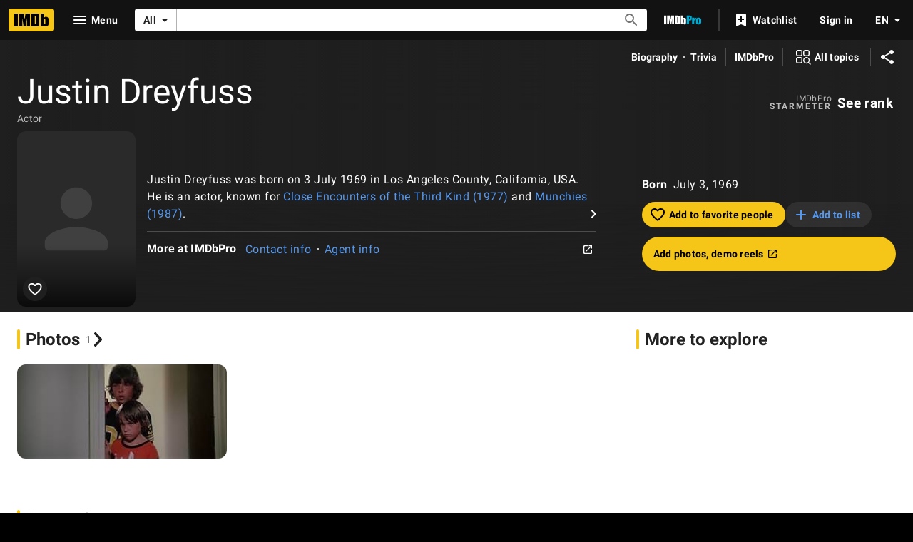

--- FILE ---
content_type: text/html; charset=UTF-8
request_url: https://www.imdb.com/name/nm0237846
body_size: 2222
content:
<!DOCTYPE html>
<html lang="en">
<head>
    <meta charset="utf-8">
    <meta name="viewport" content="width=device-width, initial-scale=1">
    <title></title>
    <style>
        body {
            font-family: "Arial";
        }
    </style>
    <script type="text/javascript">
    window.awsWafCookieDomainList = [];
    window.gokuProps = {
"key":"AQIDAHjcYu/GjX+QlghicBgQ/7bFaQZ+m5FKCMDnO+vTbNg96AHf0QDR8N4FZ0BkUn8kcucXAAAAfjB8BgkqhkiG9w0BBwagbzBtAgEAMGgGCSqGSIb3DQEHATAeBglghkgBZQMEAS4wEQQMuq52ahLIzXS391ltAgEQgDujRkBXrrIUjgs1lAsFcu/9kgpI/IuavohSG7yE1BYsDzpFl4iqc4edkSwfTozI/iGO7lnWq3QC9N4X1w==",
          "iv":"D5496QFTFgAAAPnZ",
          "context":"v7bGLEnrXsKG/rdpKRHeO8exe64HZZDgficpYncfvdnOnkavutqwXojfLRBLr6b0lPx0kzn003ZE79IlXk8d+EOQFH+eAOq1OQLDgZJChycPp6BvBWciiWH0oBYXY39zE/3VwWMi9caqXvranlXt8m9RWChB5W0VSCj+AlbB0OQs+b7uzR5ZQfCqywdIKYB7mvuiVuagwefMn88levrsvuN0hV9P54tTZ/I3LgsZdPBUSQzInZh1NigpBiAIuCt7sR7Px0uEpOXlmkf7qL95ctfHRdgxJs4pxMfko3QqQerUCSbts+9IfozIJDKg7oWe9FUw012TuRzb5x9535/wDXDWAallgWOFM+Sc3LJ0dBOw9xUKVCL4Bjvrq3OJvSoSwVDMOHFjvQt1P0KiXcE8eWtZMpYyNnHD7kn0wKl9yWen/[base64]"
};
    </script>
    <script src="https://1c5c1ecf7303.a481e94e.us-east-2.token.awswaf.com/1c5c1ecf7303/e231f0619a5e/0319a8d4ae69/challenge.js"></script>
</head>
<body>
    <div id="challenge-container"></div>
    <script type="text/javascript">
        AwsWafIntegration.saveReferrer();
        AwsWafIntegration.checkForceRefresh().then((forceRefresh) => {
            if (forceRefresh) {
                AwsWafIntegration.forceRefreshToken().then(() => {
                    window.location.reload(true);
                });
            } else {
                AwsWafIntegration.getToken().then(() => {
                    window.location.reload(true);
                });
            }
        });
    </script>
    <noscript>
        <h1>JavaScript is disabled</h1>
        In order to continue, we need to verify that you're not a robot.
        This requires JavaScript. Enable JavaScript and then reload the page.
    </noscript>
</body>
</html>